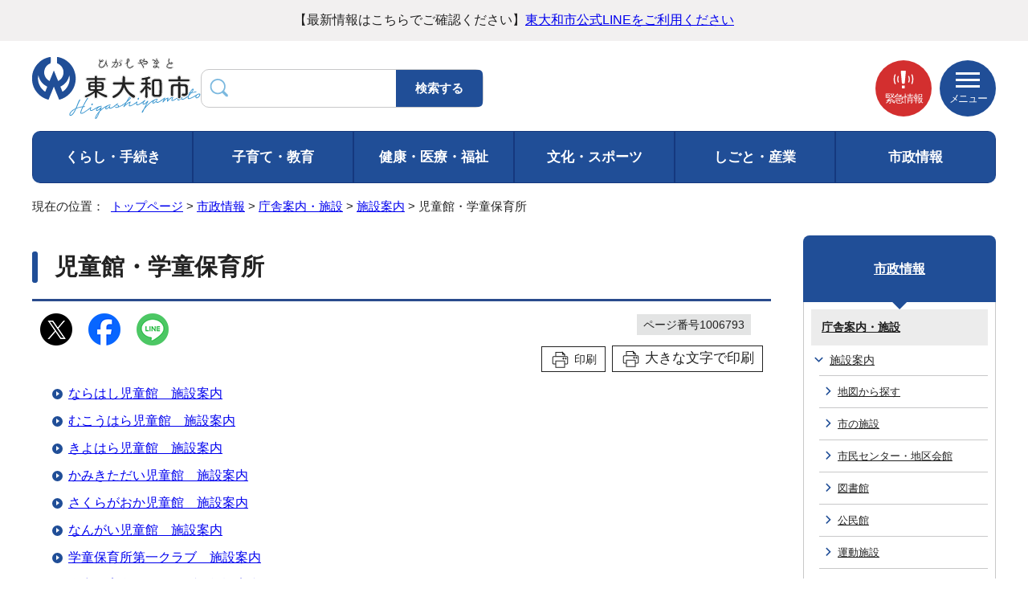

--- FILE ---
content_type: text/html
request_url: https://www.city.higashiyamato.lg.jp/shisei/shiyakusho/shisetsu/jidokan/index.html
body_size: 10451
content:
<!DOCTYPE html>
<html lang="ja">
<head prefix="og: http://ogp.me/ns# fb: http://ogp.me/ns/fb# article: http://ogp.me/ns/article#">
<meta charset="UTF-8">
<!-- Google tag (gtag.js) -->
<script async src="https://www.googletagmanager.com/gtag/js?id=G-CM01T2XX42"></script>
<script>
window.dataLayer = window.dataLayer || [];
function gtag(){dataLayer.push(arguments);}
gtag('js', new Date());

gtag('config', 'G-CM01T2XX42');
gtag('config', 'UA-30986710-1');
</script>
<meta name="viewport" content="width=device-width,initial-scale=1.0,minimum-scale=1.0,maximum-scale=2.0,user-scalable=yes,viewport-fit=cover">
<title>児童館・学童保育所｜東大和市公式ホームページ</title>
<meta name="keywords" content="東大和市公式ホームページ,東大和市,higashiyamato">
<meta name="google-site-verification" content="isMjsqTe7uu52ONJ2MxdwdoaudarVl2kAyeWqgEBtbk">
<!--[if lt IE 9]>
<script src="../../../../_template_/_site_/_default_/_res/js/html5shiv-printshiv.min.js"></script>
<![endif]-->
<meta property="og:title" content="児童館・学童保育所｜東大和市公式ホームページ">
<meta property="og:type" content="article">
<meta property="og:description" content="東大和市公式ホームページ">
<meta property="og:url" content="https://www.city.higashiyamato.lg.jp/shisei/shiyakusho/shisetsu/jidokan/index.html">
<meta name="twitter:card" content="summary">
<meta property="og:image" content="https://www.city.higashiyamato.lg.jp/_template_/_site_/_default_/_res/images/sns/ogimage.png">
<meta property="og:site_name" content="東大和市公式ホームページ">
<meta property="og:locale" content="ja_JP">
<script src="../../../../_template_/_site_/_default_/_res/js/jquery-3.5.1.min.js"></script>
<script>
//<!--
var FI = {};
FI.jQuery = jQuery.noConflict(true);
FI.smpcss = "../../../../_template_/_site_/_default_/_res/design/default_smp.css?z";
FI.smpcss2 = "../../../../_template_/_site_/_default_/_res/dummy.css";
FI.ads_banner_analytics = true;
FI.open_data_analytics = true;
FI.open_new_window = true;
//-->
</script>
<script src="../../../../_template_/_site_/_default_/_res/js/smp.js?z"></script>
<script src="../../../../_template_/_site_/_default_/_res/js/common.js" defer></script>
<script src="../../../../_template_/_site_/_default_/_res/js/pagetop_fade.js" defer></script>
<script src="../../../../_template_/_site_/_default_/_res/js/over.js" async></script>
<script src="../../../../_template_/_site_/_default_/_res/js/articleall.js" async></script>
<script src="../../../../_template_/_site_/_default_/_res/js/dropdown_menu.js?z" defer></script>
<script src="../../../../_template_/_site_/_default_/_res/js/ml_header.js" defer></script>
<script src="../../../../_template_/_site_/_default_/_res/js/init.js"></script>
<script src="../../../../_template_/_site_/_default_/_res/js/fm_util.js" async></script>
<link id="cmncss" href="../../../../_template_/_site_/_default_/_res/design/default.css?z" rel="stylesheet" type="text/css" class="pconly">
<link id="printcss" href="../../../../_template_/_site_/_default_/_res/print_dummy.css" rel="stylesheet" type="text/css" class="pconly">
<link id="bgcss" href="../../../../_template_/_site_/_default_/_res/dummy.css" rel="stylesheet" type="text/css" class="pconly">
<script>
//<!--
var bgcss1 = "../../../../_template_/_site_/_default_/_res/a.css";
var bgcss2 = "../../../../_template_/_site_/_default_/_res/b.css";
var bgcss3 = "../../../../_template_/_site_/_default_/_res/c.css";
var bgcss4 = "../../../../_template_/_site_/_default_/_res/dummy.css";
// -->
</script>
<link rel="apple-touch-icon-precomposed" href="../../../../_template_/_site_/_default_/_res/images/apple-touch-icon-precomposed.png">
<link rel="shortcut icon" href="../../../../_template_/_site_/_default_/_res/favicon.ico" type="image/vnd.microsoft.icon">
<link rel="icon" href="../../../../_template_/_site_/_default_/_res/favicon.ico" type="image/vnd.microsoft.icon">
<script id="pt_loader" src="../../../../_template_/_site_/_default_/_res/js/ewbc.min.js"></script>
</head>
<body>
<noscript>
<p class="scriptmessage">当ホームページではjavascriptを使用しています。 javascriptの使用を有効にしなければ、一部の機能が正確に動作しない恐れがあります。お手数ですがjavascriptの使用を有効にしてください。</p>
</noscript>
<div id="wrapbg">
<div id="wrap">
<header id="headerbg" role="banner">
<div id="blockskip" class="pconly"><a href="#HONBUN">エンターキーを押すと、ナビゲーション部分をスキップし本文へ移動します。</a></div>
<div class="kinkyulink">
<p>【最新情報はこちらでご確認ください】<a href="../../../../shisei/koho/1004286/1009912/index.html">東大和市公式LINEをご利用ください</a></p>
</div>
<div id="header">
<div id="tlogo">
<p><a href="https://www.city.higashiyamato.lg.jp/"><img src="../../../../_template_/_site_/_default_/_res/design/images/header/tlogo.png" alt="東大和市公式ホームページトップページ" width="210" height="77"></a></p>
</div>
<div id="util">
<div id="sitesearch">
<form action="https://www.city.higashiyamato.lg.jp/result/search.html" id="cse-search-box" role="search">
<label for="key"><img alt="サイト内検索" height="23" src="../../../../_template_/_site_/_default_/_res/design/images/top/search.png" width="24" /></label>
<input name="cx" type="hidden" value="" />
<input name="ie" type="hidden" value="UTF-8" />
<input id="key" name="q" size="20" title="サイト内検索" type="text" value="" /><input type="submit" value="検索する" />
<script src="https://www.google.co.jp/coop/cse/brand?form=cse-search-box&lang=ja"></script></form>
</div>
</div>
<div id="dropdownmenu">
<div id="kinkyumail" class="pscatebox pconly">
<div id="kinkyumailinner" class="pscate">
<button class="tismenu pconly" aria-expanded="false" aria-controls="kinkyumailcontent"><span>緊急情報</span></button>
<div id="kinkyumailcontent" class="navi" aria-hidden="true">
<h2>東大和市安全安心情報</h2>
<div id="mlcontents">
<p>現在、緊急情報はありません</p>
</div>
<p class="textright" id="head_mldetail"><a href="../../../../1007222.html">安全安心メール配信情報</a></p>
<button class="psclose close2 pconly">閉じる</button>
<!-- ▲▲▲ END kinkyumailcontent ▲▲▲ --></div>
<!-- ▲▲▲ END kinkyumailinner ▲▲▲ --></div>
<!-- ▲▲▲ END kinkyumail ▲▲▲ --></div>
<div id="purpose" class="pscatebox">
<div id="purposeinner" class="pscate">
<button class="tismenu pconly" aria-expanded="false" aria-controls="purposemenu"><span>メニュー</span></button>
<div id="purposemenu" class="navi" aria-hidden="true">
<div id="util1">
<ul>
<li class="pconly color"><a href="../../../../about/site/usability.html">文字サイズ・配色の変更</a></li>
<li class="onsei"><a href="javascript:void(0);" id="pt_enable">音声読み上げ・ふりがな</a></li>
<li class="lang" lang="en"><a href="../../../../about/site/foreignlanguage.html">language</a></li>
</ul>
<!-- ▲▲▲ END util1 ▲▲▲ --></div>
<div id="subsitelink">
<ul>
<li><a href="../../../../kosodate/index.html">東やまとの子育て</a></li>
<li><a href="../../../../brand/index.html">魅力いっぱい！東やまと</a></li>
</ul>
<!-- ▲▲▲ END subsitelink ▲▲▲ --></div>
<div id="purposetopicswrap">
<div id="purposetopics1" class="articleall">
<h2 class="plus"><a href="javascript:void(0);" role="button"><span>市民のかた</span></a></h2>
<div class="topicsinner">
<div class="topicsleft">
<h3>ライフメニューから探す</h3><ul class="flexstyle1"><li class="imglink"><a href="/kosodatekyoiku/kosodate/1003114/index.html"><img src="/_res/projects/default_project/_page_/001/000/001/lifemenu/index_s12.png" alt="" width="64" height="48"><span>妊娠・出産</span></a></li><li class="imglink"><a href="/kosodate/index.html"><img src="/_res/projects/default_project/_page_/001/000/001/lifemenu/index_s01.png" alt="" width="64" height="48"><span>子育て</span></a></li><li class="imglink"><a href="/kosodatekyoiku/gakko/index.html"><img src="/_res/projects/default_project/_page_/001/000/001/lifemenu/index_s03.png" alt="" width="64" height="47"><span>学校教育</span></a></li><li class="imglink"><a href="/lifemenu/1007224.html"><img src="/_res/projects/default_project/_page_/001/000/001/lifemenu/index_s04.png" alt="" width="64" height="48"><span>結婚・離婚</span></a></li><li class="imglink"><a href="/lifemenu/1007225.html"><img src="/_res/projects/default_project/_page_/001/000/001/lifemenu/index_s14.png" alt="" width="64" height="47"><span>引っ越し</span></a></li><li class="imglink"><a href="/lifemenu/1007426/index.html"><img src="/_res/projects/default_project/_page_/001/000/001/lifemenu/index_s06.png" alt="" width="64" height="48"><span>高齢者・介護</span></a></li><li class="imglink"><a href="/kenkofukushi/shogaisha/index.html"><img src="/_res/projects/default_project/_page_/001/000/001/index/shougai3.png" alt="" width="64" height="48"><span>障害者支援</span></a></li><li class="imglink"><a href="/lifemenu/1007227.html"><img src="/_res/projects/default_project/_page_/001/000/001/lifemenu/index07.png" alt="" width="64" height="47"><span>おくやみ</span></a></li><li class="imglink"><a href="/kurashi/gomirecycle/index.html"><img src="/_res/projects/default_project/_page_/001/000/001/lifemenu/index_s02.png" alt="" width="64" height="47"><span>ごみ・リサイクル</span></a></li><li class="imglink"><a href="/shisei/shiyakusho/index.html"><img src="/_res/projects/default_project/_page_/001/000/001/index/index25.png" alt="" width="63" height="46"><span>庁舎案内・施設</span></a></li><li class="imglink"><a href="/lifemenu/1007230.html"><img src="/_res/projects/default_project/_page_/001/000/001/lifemenu/index_s09.png" alt="" width="64" height="48"><span>住民票・証明</span></a></li><li class="imglink"><a href="/kurashi/soudanpet/1002237/index.html"><img src="/_res/projects/default_project/_page_/001/000/001/lifemenu/index_s13.png" alt="" width="64" height="48"><span>くらしの相談</span></a></li></ul>
</div>
<div class="topicsright">
<h3>よく利用されるメニューから探す</h3><ul class="flexstyle1"><li class="imglink"><a href="https://www.city.higashiyamato.lg.jp/reiki/reiki_menu.html"><img src="/_res/projects/default_project/_page_/001/000/001/index/index13.png" alt="" width="64" height="47"><span>例規集検索</span></a></li><li class="imglink"><a href="/shisei/onlinservice/1005370.html"><img src="/_res/projects/default_project/_page_/001/000/001/index/index_s09.png" alt="" width="64" height="48"><span>各種申請</span></a></li><li class="imglink"><a href="/shisei/onlinservice/1005371/index.html"><img src="/_res/projects/default_project/_page_/001/000/001/index/index_s05.png" alt="" width="64" height="47"><span>公共施設予約<br>システム</span></a></li><li class="imglink"><a href="/kenkofukushi/kenkoiryo/covid19/index.html"><img src="/_res/projects/default_project/_page_/001/000/001/index/index_s18.png" alt="" width="64" height="48"><span>新型コロナウイルス感染症</span></a></li><li class="imglink"><a href="/kurashi/dorokotsu/1002085/index.html"><img src="/_res/projects/default_project/_page_/001/000/001/index/index20.png" alt="" width="64" height="47"><span>ちょこバス</span></a></li><li class="imglink"><a href="/shisei/furusato/index.html"><img src="/_res/projects/default_project/_page_/001/000/001/index/index21.png" alt="" width="64" height="47"><span>ふるさと納税</span></a></li><li class="imglink"><a href="/shisei/saiyo/1005313/index.html"><img src="/_res/projects/default_project/_page_/001/000/001/index/index_s07.png" alt="" width="64" height="48"><span>採用情報</span></a></li><li class="imglink"><a href="/kurashi/gomirecycle/1001936.html"><img src="/_res/projects/default_project/_page_/001/000/001/index/gomiapp-1007.png" alt="" width="64" height="47"><span>ごみ分別アプリ</span></a></li><li class="imglink"><a href="/kurashi/gomirecycle/1001937.html"><img src="/_res/projects/default_project/_page_/001/000/001/index/gomikarenda-1007.png" alt="" width="64" height="47"><span>ごみ排出カレンダー</span></a></li></ul>
</div>
<!-- ▲▲▲ END topicsinner ▲▲▲ --></div>
<!-- ▲▲▲ END purposetopics1 ▲▲▲ --></div>
<div id="purposetopicsinner">
<div id="purposetopics2" class="articleall">
<h2 class="plus"><a href="javascript:void(0);" role="button"><span>事業者のかた</span></a></h2>
<div class="topicsinner">
<div class="topicsleft">
<h3>事業者の方向けメニュー</h3><ul class="flexstyle1"><li class="imglink"><a href="/business/jigyoshashien/index.html"><img src="/_res/projects/default_project/_page_/001/000/001/index/index_s20.png" alt="" width="64" height="48"><span>商工業</span></a></li><li class="imglink"><a href="/business/nougyo/index.html"><img src="/_res/projects/default_project/_page_/001/000/001/index/index_s16.png" alt="" width="64" height="47"><span>農業</span></a></li><li class="imglink"><a href="/business/jigyoshashien/1003966/index.html"><img src="/_res/projects/default_project/_page_/001/000/001/index/index_s10.png" alt="" width="64" height="48"><span>創業支援</span></a></li><li class="imglink"><a href="/business/roudou/index.html"><img src="/_res/projects/default_project/_page_/001/000/001/index/index_s08.png" alt="" width="64" height="47"><span>雇用・就労支援</span></a></li><li class="imglink"><a href="/business/nyusatsu/index.html"><img src="/_res/projects/default_project/_page_/001/000/001/index/index_s11.png" alt="" width="64" height="48"><span>入札・契約</span></a></li><li class="imglink"><a href="/kenkofukushi/chiikifukushi/1003073/1003083.html"><img src="/_res/projects/default_project/_page_/001/000/001/index/index_s19.png" alt="" width="64" height="47"><span>社会福祉法人の認可等</span></a></li><li class="imglink"><a href="/kurashi/gomirecycle/1001979/index.html"><img src="/_res/projects/default_project/_page_/001/000/001/index/jigyogomi3.png" alt="" width="64" height="47"><span>事業系ごみ</span></a></li><li class="imglink"><a href="/business/nyusatsu/1010433/index.html"><img src="/_res/projects/default_project/_page_/001/000/001/index/nyukinn.png" alt="" width="65" height="48"><span>市からの入金</span></a></li></ul>
</div>
<!-- ▲▲▲ END topicsinner ▲▲▲ --></div>
<!-- ▲▲▲ END purposetopics2 ▲▲▲ --></div>
<!-- ▲▲▲ END purposetopicsinner ▲▲▲ --></div>
<!-- ▲▲▲ END purposetopicswrap ▲▲▲ --></div>
<button class="psclose close2 pconly">閉じる</button>
<!-- ▲▲▲ END purposemenu ▲▲▲ --></div>
<!-- ▲▲▲ END pscate ▲▲▲ --></div>
<!-- ▲▲▲ END purpose ▲▲▲ --></div>
<!-- ▲▲▲ END dropdownmenu ▲▲▲ --></div>
</div>
</header>
<hr class="hide">
<nav id="gnavibg" role="navigation" aria-label="メインメニュー">
<div id="gnavi">
<ul id="topscate" class="clearfix">
<li class="scate scate1">
<button class="tismenu pconly" aria-expanded="false" aria-controls="list1">くらし・手続き</button>
<div id="list1" class="navi" aria-hidden="true">
<div class="gnavilower clearfix">
<p class="gnavidetail"><a href="../../../../kurashi/index.html">くらし・手続き<span class="pconly">トップ</span></a></p>
<button class="gnaviclose pconly">閉じる</button>
<!-- ▲▲▲ END gnavilower ▲▲▲ --></div>
<ul class="clearfix pconly">
<li><a href="/kurashi/anzen/index.html">安全・安心</a></li>
<li><a href="/kurashi/todokede/index.html">届出・証明</a></li>
<li><a href="/kurashi/zei/index.html">税金</a></li>
<li><a href="/kurashi/nenkin/index.html">年金・保険</a></li>
<li><a href="/kurashi/gomirecycle/index.html">ごみ・リサイクル</a></li>
<li><a href="/kurashi/sumai/index.html">住まい</a></li>
<li><a href="/kurashi/suido/index.html">上・下水道</a></li>
<li><a href="/kurashi/dorokotsu/index.html">道路・交通</a></li>
<li><a href="/kurashi/kankyo/index.html">環境・公害</a></li>
<li><a href="/kurashi/soudanpet/index.html">相談・ペット</a></li>
<li><a href="/kurashi/sodan/index.html">生活情報</a></li>
<li><a href="/kurashi/jinkenheiwa/index.html">人権・平和推進</a></li>
<li><a href="/kurashi/shiminkatsudo/index.html">市民活動</a></li>
<li><a href="/kurashi/midokoro/index.html">東大和のみどころ</a></li>
<li><a href="/kurashi/shizen/index.html">東大和の自然・公園・散策</a></li>
</ul>
<!-- ▲▲▲ END navi ▲▲▲ --></div>
<!-- ▲▲▲ END scate ▲▲▲ --></li>
<li class="scate scate2">
<button class="tismenu pconly" aria-expanded="false" aria-controls="list2">子育て・教育</button>
<div id="list2" class="navi" aria-hidden="true">
<div class="gnavilower clearfix">
<p class="gnavidetail"><a href="../../../../kosodatekyoiku/index.html">子育て・教育<span class="pconly">トップ</span></a></p>
<button class="gnaviclose pconly">閉じる</button>
<!-- ▲▲▲ END gnavilower ▲▲▲ --></div>
<ul class="clearfix pconly">
<li><a href="/kosodate/index.html">東やまとの子育て</a></li>
<li><a href="/kosodatekyoiku/kosodate/index.html">子育て支援</a></li>
<li><a href="/kosodatekyoiku/hoiku/index.html">幼稚園・保育園</a></li>
<li><a href="/kosodatekyoiku/jidokan/index.html">児童館・学童</a></li>
<li><a href="/kosodatekyoiku/kosodatekeikaku/index.html">子育て・教育に関する計画</a></li>
<li><a href="/kosodatekyoiku/gakko/index.html">学校教育</a></li>
<li><a href="/kosodatekyoiku/kyoiku/index.html">教育委員会</a></li>
<li><a href="/kosodatekyoiku/seishonen/index.html">青少年健全育成</a></li>
</ul>
<!-- ▲▲▲ END navi ▲▲▲ --></div>
<!-- ▲▲▲ END scate ▲▲▲ --></li>
<li class="scate scate3">
<button class="tismenu pconly" aria-expanded="false" aria-controls="list3">健康・医療・福祉</button>
<div id="list3" class="navi" aria-hidden="true">
<div class="gnavilower clearfix">
<p class="gnavidetail"><a href="../../../../kenkofukushi/index.html">健康・医療・福祉<span class="pconly">トップ</span></a></p>
<button class="gnaviclose pconly">閉じる</button>
<!-- ▲▲▲ END gnavilower ▲▲▲ --></div>
<ul class="clearfix pconly">
<li><a href="/kenkofukushi/kenkoiryo/index.html">健康・医療</a></li>
<li><a href="/kenkofukushi/koureisha/index.html">高齢者福祉</a></li>
<li><a href="/kenkofukushi/kaigohoken/index.html">介護保険</a></li>
<li><a href="/kenkofukushi/shogaisha/index.html">障害者福祉</a></li>
<li><a href="/kenkofukushi/chiikifukushi/index.html">地域福祉・生活支援</a></li>
</ul>
<!-- ▲▲▲ END navi ▲▲▲ --></div>
<!-- ▲▲▲ END scate ▲▲▲ --></li>
<li class="scate scate4">
<button class="tismenu pconly" aria-expanded="false" aria-controls="list4">文化・スポーツ</button>
<div id="list4" class="navi" aria-hidden="true">
<div class="gnavilower clearfix">
<p class="gnavidetail"><a href="../../../../bunkasports/index.html">文化・スポーツ<span class="pconly">トップ</span></a></p>
<button class="gnaviclose pconly">閉じる</button>
<!-- ▲▲▲ END gnavilower ▲▲▲ --></div>
<ul class="clearfix pconly">
<li><a href="/bunkasports/1007933/index.html">公民館</a></li>
<li><a href="/bunkasports/shogaigakusyu/index.html">生涯学習</a></li>
<li><a href="/bunkasports/event/index.html">イベント情報</a></li>
<li><a href="/bunkasports/circle/index.html">市民サークル・団体</a></li>
<li><a href="/bunkasports/1011382.html">市民サークル・団体活動場所情報</a></li>
<li><a href="/bunkasports/sports/index.html">スポーツ</a></li>
<li><a href="/bunkasports/bunkazai/index.html">文化財</a></li>
<li><a href="/bunkasports/library/index.html">図書館</a></li>
<li><a href="/bunkasports/museum/index.html">郷土博物館</a></li>
</ul>
<!-- ▲▲▲ END navi ▲▲▲ --></div>
<!-- ▲▲▲ END scate ▲▲▲ --></li>
<li class="scate scate5">
<button class="tismenu pconly" aria-expanded="false" aria-controls="list5">しごと・産業</button>
<div id="list5" class="navi" aria-hidden="true">
<div class="gnavilower clearfix">
<p class="gnavidetail"><a href="../../../../business/index.html">しごと・産業<span class="pconly">トップ</span></a></p>
<button class="gnaviclose pconly">閉じる</button>
<!-- ▲▲▲ END gnavilower ▲▲▲ --></div>
<ul class="clearfix pconly">
<li><a href="/business/shogyo/index.html">商工業・活性化</a></li>
<li><a href="/business/jigyoshashien/index.html">事業者支援</a></li>
<li><a href="/business/nougyo/index.html">農業</a></li>
<li><a href="/business/roudou/index.html">就職支援・労働相談</a></li>
<li><a href="/business/nyusatsu/index.html">入札・契約</a></li>
<li><a href="/business/shiteikanri/index.html">指定管理者制度</a></li>
</ul>
<!-- ▲▲▲ END navi ▲▲▲ --></div>
<!-- ▲▲▲ END scate ▲▲▲ --></li>
<li class="scate scate6">
<button class="tismenu pconly" aria-expanded="false" aria-controls="list6">市政情報</button>
<div id="list6" class="navi" aria-hidden="true">
<div class="gnavilower clearfix">
<p class="gnavidetail"><a href="../../../../shisei/index.html">市政情報<span class="pconly">トップ</span></a></p>
<button class="gnaviclose pconly">閉じる</button>
<!-- ▲▲▲ END gnavilower ▲▲▲ --></div>
<ul class="clearfix pconly">
<li><a href="/shisei/mayor/index.html">市長室</a></li>
<li><a href="/shisei/profile/index.html">市の概要</a></li>
<li><a href="/shisei/soshiki/index.html">市の組織</a></li>
<li><a href="/shisei/1009751.html">部長目標</a></li>
<li><a href="/shisei/shiyakusho/index.html">庁舎案内・施設</a></li>
<li><a href="/shisei/koho/index.html">広報・広聴</a></li>
<li><a href="/shisei/zaisei/index.html">財政</a></li>
<li><a href="/shisei/furusato/index.html">ふるさと納税</a></li>
<li><a href="/shisei/1007710/index.html">企業版ふるさと納税</a></li>
<li><a href="/shisei/torikumi/index.html">市の取組み</a></li>
<li><a href="/shisei/keikaku/index.html">施策・計画</a></li>
<li><a href="/shisei/1005136/index.html">東大和市ブランド・プロモーション</a></li>
<li><a href="/shisei/machizukuri/index.html">まちづくり・都市計画</a></li>
<li><a href="/shisei/shingikai/index.html">審議会・協議会・委員会</a></li>
<li><a href="/shisei/senkyo/index.html">選挙</a></li>
<li><a href="/shisei/saiyo/index.html">職員採用・人事</a></li>
<li><a href="/shisei/johokokai/index.html">情報公開・個人情報保護</a></li>
<li><a href="/shisei/kansa/index.html">行政手続制度・監査</a></li>
<li><a href="/shisei/onlinservice/index.html">オンラインサービス</a></li>
<li><a href="/shisei/gikai/index.html">市議会</a></li>
</ul>
<!-- ▲▲▲ END navi ▲▲▲ --></div>
<!-- ▲▲▲ END scate ▲▲▲ --></li>
</ul>
</div>
</nav>
<hr class="hide">
<nav id="tpath" role="navigation" aria-label="現在の位置">
<p>現在の位置：&nbsp;
<a href="https://www.city.higashiyamato.lg.jp/">トップページ</a> &gt;
<a href="../../../../shisei/index.html">市政情報</a> &gt;
<a href="../../../../shisei/shiyakusho/index.html">庁舎案内・施設</a> &gt;
<a href="../../../../shisei/shiyakusho/shisetsu/index.html">施設案内</a> &gt;
児童館・学童保育所
</p>
</nav>
<hr class="hide">
<div id="pagebody" class="clearfix lnaviright">
<p class="skip"><a id="HONBUN">ここから本文です。</a></p>
<main id="page" role="main">
<article id="content">
<div id="voice">
<h1>児童館・学童保育所</h1>
<div class="box">
<div class="sns ai_skip rs_skip rs_preserve">
<div id="tw"><a href="https://twitter.com/intent/tweet?text=%E5%85%90%E7%AB%A5%E9%A4%A8%E3%83%BB%E5%AD%A6%E7%AB%A5%E4%BF%9D%E8%82%B2%E6%89%80%ef%bd%9c%E6%9D%B1%E5%A4%A7%E5%92%8C%E5%B8%82%E5%85%AC%E5%BC%8F%E3%83%9B%E3%83%BC%E3%83%A0%E3%83%9A%E3%83%BC%E3%82%B8&url=https%3A%2F%2Fwww.city.higashiyamato.lg.jp%2Fshisei%2Fshiyakusho%2Fshisetsu%2Fjidokan%2Findex.html" target="_blank"><img alt="Xでポスト" height="40" src="../../../../_template_/_site_/_default_/_res/images/sns/post.png" width="40" /></a></div>
<div id="fb"><a href="https://www.facebook.com/sharer.php?u=https%3A%2F%2Fwww.city.higashiyamato.lg.jp%2Fshisei%2Fshiyakusho%2Fshisetsu%2Fjidokan%2Findex.html&t=%E5%85%90%E7%AB%A5%E9%A4%A8%E3%83%BB%E5%AD%A6%E7%AB%A5%E4%BF%9D%E8%82%B2%E6%89%80%ef%bd%9c%E6%9D%B1%E5%A4%A7%E5%92%8C%E5%B8%82%E5%85%AC%E5%BC%8F%E3%83%9B%E3%83%BC%E3%83%A0%E3%83%9A%E3%83%BC%E3%82%B8" target="_blank"><img alt="フェイスブックでシェア" height="40" src="../../../../_template_/_site_/_default_/_res/images/sns/share.png" width="40" /></a></div>
<div id="snsline"><a href="https://line.me/R/msg/text/?%E5%85%90%E7%AB%A5%E9%A4%A8%E3%83%BB%E5%AD%A6%E7%AB%A5%E4%BF%9D%E8%82%B2%E6%89%80%ef%bd%9c%E6%9D%B1%E5%A4%A7%E5%92%8C%E5%B8%82%E5%85%AC%E5%BC%8F%E3%83%9B%E3%83%BC%E3%83%A0%E3%83%9A%E3%83%BC%E3%82%B8%0d%0ahttps%3A%2F%2Fwww.city.higashiyamato.lg.jp%2Fshisei%2Fshiyakusho%2Fshisetsu%2Fjidokan%2Findex.html" target="_blank"><img alt="ラインでシェア" height="40" src="../../../../_template_/_site_/_default_/_res/images/sns/lineit.png" width="40" /></a></div>
</div>
<p class="update">
<span class="idnumber">ページ番号1006793</span>　
</p>
<p class="printbtn pconly"><span class="print pconly"><a href="javascript:void(0);" onclick="print(); return false;">印刷</a></span><span class="printl"><a href="javascript:void(0);" onclick="printData(); return false;">大きな文字で印刷</a></span></p>
<!-- ▲▲▲ END box ▲▲▲ --></div>
<ul class="listlink clearfix">
<li>
<a href="../../../../shisei/shiyakusho/shisetsu/jidokan/1006867.html">ならはし児童館　施設案内</a>
</li>
<li>
<a href="../../../../shisei/shiyakusho/shisetsu/jidokan/1006868.html">むこうはら児童館　施設案内</a>
</li>
<li>
<a href="../../../../shisei/shiyakusho/shisetsu/jidokan/1006869.html">きよはら児童館　施設案内</a>
</li>
<li>
<a href="../../../../shisei/shiyakusho/shisetsu/jidokan/1006870.html">かみきただい児童館　施設案内</a>
</li>
<li>
<a href="../../../../shisei/shiyakusho/shisetsu/jidokan/1006871.html">さくらがおか児童館　施設案内</a>
</li>
<li>
<a href="../../../../shisei/shiyakusho/shisetsu/jidokan/1006872.html">なんがい児童館　施設案内</a>
</li>
<li>
<a href="../../../../shisei/shiyakusho/shisetsu/jidokan/1006873.html">学童保育所第一クラブ　施設案内</a>
</li>
<li>
<a href="../../../../shisei/shiyakusho/shisetsu/jidokan/1006874.html">学童保育所第二クラブ　施設案内</a>
</li>
<li>
<a href="../../../../shisei/shiyakusho/shisetsu/jidokan/1006875.html">学童保育所第三クラブ　施設案内</a>
</li>
<li>
<a href="../../../../shisei/shiyakusho/shisetsu/jidokan/1006876.html">学童保育所第四クラブ　施設案内</a>
</li>
<li>
<a href="../../../../shisei/shiyakusho/shisetsu/jidokan/1006877.html">学童保育所第五クラブ　施設案内</a>
</li>
<li>
<a href="../../../../shisei/shiyakusho/shisetsu/jidokan/1006878.html">学童保育所第六クラブ　施設案内</a>
</li>
<li>
<a href="../../../../shisei/shiyakusho/shisetsu/jidokan/1006879.html">学童保育所第七クラブ　施設案内</a>
</li>
<li>
<a href="../../../../shisei/shiyakusho/shisetsu/jidokan/1006880.html">学童保育所第八クラブ　施設案内</a>
</li>
<li>
<a href="../../../../shisei/shiyakusho/shisetsu/jidokan/1006881.html">学童保育所第九クラブ　施設案内</a>
</li>
<li>
<a href="../../../../shisei/shiyakusho/shisetsu/jidokan/1006882.html">学童保育所第十クラブ　施設案内</a>
</li>
<li>
<a href="../../../../shisei/shiyakusho/shisetsu/jidokan/1006883.html">学童保育所桜が丘クラブ　施設案内</a>
</li>
</ul>
<div id="pagequest">
<h2>より良いウェブサイトにするために、ページのご感想をお聞かせください。</h2>

<form method="post" action="https://www.city.higashiyamato.lg.jp/cgi-bin/quick-enquetes/anonymous" accept-charset="UTF-8">
<input type="hidden" name="confirming" value="false">
<input type="hidden" name="page_title" value="児童館・学童保育所">
<input type="hidden" name="page_url" value="https://www.city.higashiyamato.lg.jp/shisei/shiyakusho/shisetsu/jidokan/index.html">
<fieldset>
<legend>このページに問題点はありましたか？（複数回答可）</legend>
<input id="field6-checkbox0" name="fields[6][checkbox][]" type="checkbox" value="特にない"><label for="field6-checkbox0">特にない</label>
<input id="field6-checkbox1" name="fields[6][checkbox][]" type="checkbox" value="内容が分かりにくい"><label for="field6-checkbox1">内容が分かりにくい</label>
<input id="field6-checkbox2" name="fields[6][checkbox][]" type="checkbox" value="ページを探しにくい"><label for="field6-checkbox2">ページを探しにくい</label>
<input id="field6-checkbox3" name="fields[6][checkbox][]" type="checkbox" value="情報が少ない"><label for="field6-checkbox3">情報が少ない</label>
<input id="field6-checkbox4" name="fields[6][checkbox][]" type="checkbox" value="文章量が多い"><label for="field6-checkbox4">文章量が多い</label>
</fieldset>
<p class="textcenter">
<button type="submit" name="action" value="next">送信</button>
</p>
</form>
</div>
</div>
</article>
</main>
<hr class="hide">
<nav id="lnavi" role="navigation" aria-labelledby="localnav">
<div id="menubg">
<div id="menu" class="articleall">
<h2 id="localnav" class="plus"><a href="../../../../shisei/index.html">市政情報</a></h2>
<h3><a href="../../../../shisei/shiyakusho/index.html">庁舎案内・施設</a></h3>
<h4><a href="../../../../shisei/shiyakusho/shisetsu/index.html">施設案内</a></h4>
<ul class="lmenu">
<li><a href="../../../../shisei/shiyakusho/shisetsu/map/index.html">地図から探す</a></li>
<li><a href="../../../../shisei/shiyakusho/shisetsu/city/index.html">市の施設</a></li>
<li><a href="../../../../shisei/shiyakusho/shisetsu/center/index.html">市民センター・地区会館</a></li>
<li><a href="../../../../shisei/shiyakusho/shisetsu/library/index.html">図書館</a></li>
<li><a href="../../../../shisei/shiyakusho/shisetsu/kominkan/index.html">公民館</a></li>
<li><a href="../../../../shisei/shiyakusho/shisetsu/sports/index.html">運動施設</a></li>
<li><a href="../../../../shisei/shiyakusho/shisetsu/shukai/index.html">集会所</a></li>
<li><a href="../../../../shisei/shiyakusho/shisetsu/rojin/index.html">老人福祉館</a></li>
<li class="choice" aria-current="page">児童館・学童保育所</li>
<li><a href="../../../../shisei/shiyakusho/shisetsu/edu/index.html">小学校・中学校・教育施設</a></li>
<li><a href="../../../../shisei/shiyakusho/shisetsu/highschool/index.html">都立高等学校</a></li>
<li><a href="../../../../shisei/shiyakusho/shisetsu/yochien/index.html">幼稚園</a></li>
<li><a href="../../../../shisei/shiyakusho/shisetsu/hoikuen/index.html">保育園</a></li>
<li><a href="../../../../shisei/shiyakusho/shisetsu/fukushi/index.html">福祉施設</a></li>
<li><a href="../../../../shisei/shiyakusho/shisetsu/police/index.html">警察</a></li>
<li><a href="../../../../shisei/shiyakusho/shisetsu/fire/index.html">消防</a></li>
<li><a href="../../../../shisei/shiyakusho/shisetsu/post/index.html">郵便</a></li>
<li><a href="../../../../shisei/shiyakusho/shisetsu/station/index.html">駅</a></li>
<li><a href="../../../../shisei/shiyakusho/shisetsu/others/index.html">その他の施設</a></li>
<li><a href="../../../../shisei/shiyakusho/shisetsu/koho/index.html">広報掲示板</a></li>
<li><a href="../../../../shisei/shiyakusho/shisetsu/park/index.html">公園</a></li>
<li><a href="../../../../shisei/shiyakusho/shisetsu/green/index.html">緑地</a></li>
<li><a href="../../../../shisei/shiyakusho/shisetsu/hiroba/index.html">こども広場</a></li>
</ul>
</div>
</div>
</nav>
</div>
<hr class="hide">
<aside id="sadbg" class="clearfix" role="complementary">
<div id="sad">
<h2>バナー広告</h2>
<p>[<a href="/about/1006169.html">バナー広告を募集しています</a>]</p>
<ul><li><a href="https://m-dental-kids.com/" target="_blank" rel="nofollow" class="ga-ads" data-type="ga-ads"><img src="/_res/projects/default_project/_page_/001/000/058/matsumoto_dental_kids.png" alt="松本デンタルオフィス for キッズ（外部リンク・新しいウィンドウで開きます）" width="150" height="60"></a></li><li><a href="https://www.m-dental.tokyo/" target="_blank" rel="nofollow" class="ga-ads" data-type="ga-ads"><img src="/_res/projects/default_project/_page_/001/000/058/matsumoto_dental_office.png" alt="松本デンタルオフィス（外部リンク・新しいウィンドウで開きます）" width="150" height="60"></a></li><li><a href="https://www.yamatokai.or.jp/facility/index.html?from=cityHY" target="_blank" rel="nofollow" class="ga-ads" data-type="ga-ads"><img src="/_res/projects/default_project/_page_/001/000/058/20250401_yamatokai.gif" alt="社会医療法人財団 大和会 東大和病院（外部リンク・新しいウィンドウで開きます）" width="150" height="60"></a></li><li><a href="https://hankoyain.com/" target="_blank" rel="nofollow" class="ga-ads" data-type="ga-ads"><img src="/_res/projects/default_project/_page_/001/000/058/hankoyain.gif" alt="バナー広告：はんこやin（外部リンク・新しいウィンドウで開きます）" width="150" height="60"></a></li></ul>
<!-- ▲▲▲ END sad ▲▲▲ --></div>
<!-- ▲▲▲ END sadbg ▲▲▲ --></aside>
<aside id="guidebg" role="complementary">
<div id="guide">
<p class="pagetop pconly"><a href="#wrap"><img src="../../../../_template_/_site_/_default_/_res/design/images/page/mark_pagetop.png" alt="このページの先頭へ戻る" width="60" height="60"></a></p>
<ul>
<li><a href="javascript:history.back();" class="pageback">前のページへ戻る</a></li>
<li><a href="https://www.city.higashiyamato.lg.jp/" class="pagehome">トップページへ戻る</a></li>
</ul>
</div>
</aside>
<hr class="hide">
<footer role="contentinfo">
<div id="footernavi" class="clearfix">
<ul>
<li><a href="../../../../about/1006166.html">ご利用にあたって</a></li>
<li><a href="../../../../about/1006164.html">個人情報の取り扱い</a></li>
<li><a href="../../../../about/accessibility/index.html">ウェブアクセシビリティ</a></li>
<li><a href="../../../../sitemap.html">サイトマップ</a></li>
</ul>
</div>
<hr class="hide">
<div id="footerbg" class="clearfix">
<div id="footer" class="clearfix">
<div id="addleft" class="clearfix">
<h2><a href="../../../../index.html"><img src="../../../../_template_/_site_/_default_/_res/design/images/footer/footer_tlogo.png" alt="東大和市" width="203" height="54"></a></h2>
<div id="add" class="clearfix">
<address>
〒207-8585　東京都東大和市中央3-930<br>
電話：042-563-2111（代表）　<br class="smponly">ファクス：042-563-5932
</address>
<p>
開庁時間：月曜日から金曜日の午前8時30分から午後5時（祝日及び12月29日から1月3日を除く）<br>
※部署、施設によっては、開庁・開館の日・時間が異なるところがありますので、事前にご確認ください。<br>
法人番号：3000020132209
</p>
<ul>
<li><a href="../../../../shisei/shiyakusho/1004213.html">フロアマップ</a></li>
<li><a href="../../../../shisei/shiyakusho/1004211.html">市役所までのアクセス</a></li>
</ul>
<!-- ▲▲▲ END add ▲▲▲ --></div>
<!-- ▲▲▲ END addleft ▲▲▲ --></div>
<div id="addright">
<ul>
<li class="imglink">
<a href="../../../../shisei/soshiki/1004191.html">
<span>各課の連絡先<br>お問い合わせ</span>
</a>
</li>
<li class="imglink">
<a href="../../../../faq/index.html">
<span>Q&A<br>よくある質問</span>
</a>
</li>
<li class="imglink">
<a href="https://www.city.higashiyamato.lg.jp/cgi-bin/enquetes/5400f99914cb42d6bc0bce1a945a4ac8">
<span>市政への<br>ご意見・ご提案</span>
</a>
</li>
</ul>
</div>
</div>
<hr class="hide">
<div id="copy">
<p lang="en">Copyright &copy; Higashiyamato City All Rights Reserved.</p>
</div>
</div>
</footer>
<hr class="hide">
<nav id="jssmpbtmnavi" class="smponly">
<ul>
<li id="jssmpbtmnavi01"></li>
<li id="jssmpbtmnavi02"><a href="../../../../1007222.html"><span>緊急情報</span></a></li>
<li id="jssmpbtmnavi03"><a href="../../../../event_calendar.html"><span>イベント</span></a></li>
</ul>
</nav>
</div>
</div>
<!-- xmldata for linkcheck start
<linkdata>
<pageid>1006793</pageid>
<pagetitle>児童館・学童保育所</pagetitle>
<pageurl>https://www.city.higashiyamato.lg.jp/shisei/shiyakusho/shisetsu/jidokan/index.html</pageurl>
<device>p</device>
<groupid></groupid>
<groupname></groupname>
<linktitle></linktitle>
<linkurl></linkurl>
</linkdata>
xmldata for linkcheck end  -->
</body>
</html>


--- FILE ---
content_type: text/css
request_url: https://www.city.higashiyamato.lg.jp/_template_/_site_/_default_/_res/design/default.css?z
body_size: 348
content:
@charset "utf-8";
/*---- 共通 ----*/
@import url(../layout.css);
@import url(../common.css?0115);

/*---- システム共通 ----*/
@import url(../eventportal.css);
@import url(../eventcal.css);
@import url(../event.css);
@import url(../map.css);
@import url(../opendata.css);
@import url(../mypage.css);

/*---- デザイン ----*/
@import url(site.css?1118);
@import url(content.css);
@import url(parts.css);
@import url(../fontstyle.css);
@import url(../print.css);


--- FILE ---
content_type: text/css
request_url: https://www.city.higashiyamato.lg.jp/_template_/_site_/_default_/_res/map.css
body_size: 3013
content:
@charset "utf-8";
/*==============================================================================
	地図から探す
==============================================================================*/
#map{
	margin:20px auto 20px auto;
	width:900px;
}
#map input{
	vertical-align:middle;
}
/*------------------------------------------------------------------------------
　カテゴリ
------------------------------------------------------------------------------*/
.mapcate1,.mapcate2,.mapcate3,.mapcate4,.mapcate5,.mapcate6,.mapcate7,.mapcate8,.mapcate9,.mapcate10,
.mapcate11,.mapcate12,.mapcate13,.mapcate14,.mapcate15,.mapcate16,.mapcate17,.mapcate18,.mapcate19,.mapcate20,
.mapcate21, .mapcate22{
	max-width: 900px;
    width: 100%;
}
.mapcate1::after,.mapcate2::after,.mapcate3::after,.mapcate4::after,.mapcate5::after,.mapcate6::after,.mapcate7::after,.mapcate8::after,.mapcate9::after,.mapcate10::after,
.mapcate11::after,.mapcate12::after,.mapcate13::after,.mapcate14::after,.mapcate15::after,.mapcate16::after,.mapcate17::after,.mapcate18::after,.mapcate19::after,.mapcate20::after,
.mapcate21::after, .mapcate22::after{
    content:""; 
    display:block; 
    clear:both;
}
.mapcate1{	background:url(images/map/ca1_bg.gif) repeat;}
.mapcate2{	background:url(images/map/ca2_bg.gif) repeat;}
.mapcate3{	background:url(images/map/ca3_bg.gif) repeat;}
.mapcate4{	background:url(images/map/ca4_bg.gif) repeat;}
.mapcate5{	background:url(images/map/ca5_bg.gif) repeat;}
.mapcate6{	background:url(images/map/ca6_bg.gif) repeat;}
.mapcate7{	background:url(images/map/ca7_bg.gif) repeat;}
.mapcate8{	background:url(images/map/ca8_bg.gif) repeat;}
.mapcate9{	background:url(images/map/ca9_bg.gif) repeat;}
.mapcate10{	background:url(images/map/ca10_bg.gif) repeat;}
.mapcate11{	background:url(images/map/ca11_bg.gif) repeat;}
.mapcate12{	background:url(images/map/ca12_bg.gif) repeat;}
.mapcate13{	background:url(images/map/ca13_bg.gif) repeat;}
.mapcate14{	background:url(images/map/ca14_bg.gif) repeat;}
.mapcate15{	background:url(images/map/ca15_bg.gif) repeat;}
.mapcate16{	background:url(images/map/ca16_bg.gif) repeat;}
.mapcate17{	background:url(images/map/ca17_bg.gif) repeat;}
.mapcate18{	background:url(images/map/ca18_bg.gif) repeat;}
.mapcate19{	background:url(images/map/ca19_bg.gif) repeat;}
.mapcate20{	background:url(images/map/ca20_bg.gif) repeat;}
.mapcate21{	background:url(images/map/ca21_bg.gif) repeat;}
.mapcate22{	background:url(images/map/ca22_bg.gif) repeat;}
#mapcate{
	margin:0px 0px 10px 0px;
	padding:0px;
	width:700px;
	float:right;
	background:none;
	list-style-type:none;
}
#mapcate::after{
    content:""; 
    display:block; 
    clear:both;
}
/* 見出し
------------------------------------------------------------------------------*/
#content2 #mapcategory h2{
	margin:0px;
	padding:35px 5px 20px 5px;
	width:190px;
	float:left;
	background:none;
	border:none;
	text-align:center;
}
#content2 #mapcategory h2::after,
#content2 #mapcategory h2::before{
	content:none;
}
#content2 #mapcategory h2.cate1{
	background:#D6ECDA;
	border-top:4px solid #38A348;
}
#content2 #mapcategory h2.cate2{
	background:#FDE5CD;
	border-top:4px solid #F67F09;
}
#content2 #mapcategory h2.cate3{
	background:#E0DAF4;
	border-top:4px solid #694DCA;
}
#content2 #mapcategory h2.cate4{
	background:#D9ECF5;
	border-top:4px solid #47A3D1;
}
#content2 #mapcategory h2.cate5{
	background:#EEE3F5;
	border-top:4px solid #A975D0;
}
#content2 #mapcategory h2.cate6{
	background:#E8F4DD;
	border-top:4px solid #91C75A;
}
#content2 #mapcategory h2.cate7{
	background:#FEE1E1;
	border-top:4px solid #FC6D6D;
}
#content2 #mapcategory h2.cate8{
	background:#FFF1CB;
	border-top:4px solid #FFB900;
}
#content2 #mapcategory h2.cate9{
	background:#FEE1E1;
	border-top:4px solid #FB2828;
}
#content2 #mapcategory h2.cate10{
	background:#E0D6EB;
	border-top:4px solid #663399;
}
#content2 #mapcategory h2.cate11{
	background:#EBEBD6;
	border-top:4px solid #999933;
}
#content2 #mapcategory h2.cate12{
	background:#D6E0EB;
	border-top:4px solid #336699;
}
#content2 #mapcategory h2.cate13{
	background:#D6E0CC;
	border-top:4px solid #336600;
}
#content2 #mapcategory h2.cate14{
	background:#FFE0D6;
	border-top:4px solid #FF6633;
}
#content2 #mapcategory h2.cate15{
	background:#EBD6E0;
	border-top:4px solid #993366;
}
#content2 #mapcategory h2.cate16{
	background:#FFD6CC;
	border-top:4px solid #FF3300;
}
#content2 #mapcategory h2.cate17{
	background:#F5F5CC;
	border-top:4px solid #CCCC00;
}
#content2 #mapcategory h2.cate18{
	background:#CCE0E0;
	border-top:4px solid #006666;
}
#content2 #mapcategory h2.cate19{
	background:#CCE0FF;
	border-top:4px solid #0066FF;
}
#content2 #mapcategory h2.cate20{
	background:#F5EBCC;
	border-top:4px solid #CC9900;
}
#content2 #mapcategory h2.cate21{
	background:#fef8c2;
	border-top:4px solid #ede327;
}
#content2 #mapcategory h2.cate22{
	background:#f0d8c1;
	border-top:4px solid #ae6828;
}
/* メニュー
------------------------------------------------------------------------------*/
#content2 #mapcate p{
	margin:0px 0px 7px 0px;
	padding:0px;
	float:left;
}
#content2 #mapcate p a{
	margin:0px 0px 0px 7px;
	padding:3px 3px 3px 5px;
	width:155px;
	display:block;
	color:#222222;
	font-size:95%;
	border-bottom:1px solid #CCC;
	border-right:1px solid #CCC;
	text-decoration:none;
}
#content2 #mapcate p a.ca1{
	background:#D6ECDA;
	border-left:4px solid #38A348;
}
#content2 #mapcate p a.ca2{
	background:#FDE5CD;
	border-left:4px solid #F67F09;
}
#content2 #mapcate p a.ca3{
	background:#E0DAF4;
	border-left:4px solid #694DCA;
}
#content2 #mapcate p a.ca4{
	background:#D9ECF5;
	border-left:4px solid #47A3D1;
}
#content2 #mapcate p a.ca5{
	background:#EEE3F5;
	border-left:4px solid #A975D0;
}
#content2 #mapcate p a.ca6{
	background:#E8F4DD;
	border-left:4px solid #91C75A;
}
#content2 #mapcate p a.ca7{
	background:#FEE1E1;
	border-left:4px solid #FC6D6D;
}
#content2 #mapcate p a.ca8{
	background:#FFF1CB;
	border-left:4px solid #FFB900;
}
#content2 #mapcate p a.ca9{
	background:#FEE1E1;
	border-left:4px solid #FB2828;
}
#content2 #mapcate p a.ca10{
	background:#E0D6EB;
	border-left:4px solid #663399;
}
#content2 #mapcate p a.ca11{
	background:#EBEBD6;
	border-left:4px solid #999933;
}
#content2 #mapcate p a.ca12{
	background:#D6E0EB;
	border-left:4px solid #336699;
}
#content2 #mapcate p a.ca13{
	background:#D6E0CC;
	border-left:4px solid #336600;
}
#content2 #mapcate p a.ca14{
	background:#FFE0D6;
	border-left:4px solid #FF6633;
}
#content2 #mapcate p a.ca15{
	background:#EBD6E0;
	border-left:4px solid #993366;
}
#content2 #mapcate p a.ca16{
	background:#FFD6CC;
	border-left:4px solid #FF3300;
}
#content2 #mapcate p a.ca17{
	background:#F5F5CC;
	border-left:4px solid #CCCC00;
}
#content2 #mapcate p a.ca18{
	background:#CCE0E0;
	border-left:4px solid #006666;
}
#content2 #mapcate p a.ca19{
	background:#CCE0FF;
	border-left:4px solid #0066FF;
}
#content2 #mapcate p a.ca20{
	background:#F5EBCC;
	border-left:4px solid #CC9900;
}
#content2 #mapcate p a.ca21{
	background:#fef8c2;
	border-left:4px solid #ede327;
}
#content2 #mapcate p a.ca22{
	background:#f0d8c1;
	border-left:4px solid #ae6828;
}
/*------------------------------------------------------------------------------
　サブカテゴリ
------------------------------------------------------------------------------*/
#mapdetail{
	margin-bottom:20px;
	width:910px;
	clear:both;
	box-sizing: border-box;
}
#mapdetail::after{
    content:""; 
    display:block; 
    clear:both;
}
/* カテゴリによって異なるボーダーの色
------------------------------------------------------------------------------*/
.mapdetail1{  border:5px solid #D6ECDA;}
.mapdetail2{  border:5px solid #FDE5CD;}
.mapdetail3{  border:5px solid #E0DAF4;}
.mapdetail4{  border:5px solid #D9ECF5;}
.mapdetail5{  border:5px solid #EEE3F5;}
.mapdetail6{  border:5px solid #E8F4DD;}
.mapdetail7{  border:5px solid #FEE1E1;}
.mapdetail8{  border:5px solid #FFF1CB;}
.mapdetail9{  border:5px solid #FEE1E1;}
.mapdetail10{ border:5px solid #E0D6EB;}
.mapdetail11{ border:5px solid #EBEBD6;}
.mapdetail12{ border:5px solid #D6E0EB;}
.mapdetail13{ border:5px solid #D6E0CC;}
.mapdetail14{ border:5px solid #FFE0D6;}
.mapdetail15{ border:5px solid #EBD6E0;}
.mapdetail16{ border:5px solid #FFD6CC;}
.mapdetail17{ border:5px solid #F5F5CC;}
.mapdetail18{ border:5px solid #CCE0E0;}
.mapdetail19{ border:5px solid #CCE0FF;}
.mapdetail20{ border:5px solid #F5EBCC;}
.mapdetail21{ border:5px solid #fef8c2;}
.mapdetail22{ border:5px solid #f0d8c1;}
/* サブカテゴリ
------------------------------------------------------------------------------*/
#content2 #mapdetail p{
	margin:0px 3px 3px 0px;
	padding:0px;
	width:205px;
	display:block;
	float:left;
	color:#222222;
	font-size:95%;
	line-height:1.2;
	display:inline;
}
#content2 #mapdetail p input{
	margin:3px 5px 3px 3px;
	padding:0px;
}
#mapsubcate1,#mapsubcate2,#mapsubcate3,#mapsubcate4,#mapsubcate5,#mapsubcate6,#mapsubcate7,#mapsubcate8,#mapsubcate9,#mapsubcate10,
#mapsubcate11,#mapsubcate12,#mapsubcate13,#mapsubcate14,#mapsubcate15,#mapsubcate16,#mapsubcate17,#mapsubcate18,#mapsubcate19,#mapsubcate20,
#mapsubcate21,#mapsubcate22{
	padding:8px 8px 5px 8px;
	width:850px;
}
#mapsubcate1::after,#mapsubcate2::after,#mapsubcate3::after,#mapsubcate4::after,#mapsubcate5::after,#mapsubcate6::after,#mapsubcate7::after,#mapsubcate8::after,#mapsubcate9::after,#mapsubcate10::after,
#mapsubcate11::after,#mapsubcate12::after,#mapsubcate13::after,#mapsubcate14::after,#mapsubcate15::after,#mapsubcate16::after,#mapsubcate17::after,#mapsubcate18::after,#mapsubcate19::after,#mapsubcate20::after,
#mapsubcate21::after,#mapsubcate22::after{
    content:""; 
    display:block; 
    clear:both;
}
/*------------------------------------------------------------------------------
　マップ表示部分
------------------------------------------------------------------------------*/
#googlemap{
	margin:0px auto 10px auto;
	width: 98%;
	height:470px;
	clear:both;
	text-align:center;
}
/*------------------------------------------------------------------------------
　絞り込み
------------------------------------------------------------------------------*/
#condition{
	margin:0px 14px 15px 14px;
	width:828px;
	clear:both;
	border:1px solid #CCC;
}
#content2 #condition::after{
    content:""; 
    display:block; 
    clear:both;
}
#content2 #condition p{
	margin:0px 0px 10px 0px;
	padding:5px 10px 5px 10px;
	width:808px;
	color:#222222;
	font-size:90%;
	font-weight:bold;
	background:#EFEFEF;
}
#content2 #condition ul{
	margin:0px 0px 5px 10px;
	font-size:95%;
}
#content2 #condition ul li{
	margin:0px 0px 3px 0px;
	padding:0px;
	width:203px;
	display:block;
	float:left;
	display:inline;
}
#content2 #condition ul li input{
	margin:0px 5px 0px 0px;
	padding:0px;
}
#content2 #condition p.conditionclear{
	margin:0px;
	padding:5px 10px 10px 5px;
	clear:left;
	background:#FFF;
	text-align:right;
}
/*------------------------------------------------------------------------------
　施設の一覧
------------------------------------------------------------------------------*/
#content2 #maplist{
	margin:5px auto;
	width:100%;
	text-align:center;
}
#content2 #maplist::after{
    content:""; 
    display:block; 
    clear:both;
}
* html #content2 #maplist{
	position:relative;
}
#content2 .scrollon{
	overflow:auto;
	height:300px;
}
#content2 #maplist table{
	margin:0px auto 0px auto;
	width:95%;
	text-align:left;
	font-size:95%;
}
#content2 #maplist table caption{
	font-size:110%;
}
#content2 #maplist th.thnormal{
	background-color:transparent;
	font-weight:normal;
}
#content2 p.shisetsulist{
	margin:20px 10px 10px 25px;
}
#content2 p.shisetsulist a{
	padding-left:23px;
	position: relative;
}
#content2 p.shisetsulist a::before{
	width: 13px;
	height: 13px;
	content:"";
	position:absolute;
	top:calc(0.6em - 7px);
	left: 0px;
	background: #efefef;
	border:1px solid #999;
}
#content2 p.shisetsulist a::after{
	width: 3px;
	height: 3px;
	content:"";
	position:absolute;
	top:calc(0.6em - 3px);
	left:6px;
	border: 3px solid transparent;
	border-left: 4px solid #333;
	box-sizing: border-box;
}
/* アイコン
------------------------------------------------------------------------------*/
.mapicon{
	margin-right:3px;
	vertical-align:middle;
}
#content2 #maplist table td img.mapicon{
	margin-right:5px;
}
/* 吹き出し
------------------------------------------------------------------------------*/
.mapfukidashi{
	text-align:left;
}
.mapfukidashi a{
	padding-left:17px;
	background:url(images/content/mark_list.png) no-repeat left center;
}
/*==============================================================================
	印刷用
==============================================================================*/
@media print{
	#content2 .scrollon{
		height:auto;
	}
}


--- FILE ---
content_type: application/javascript
request_url: https://www.city.higashiyamato.lg.jp/_template_/_site_/_default_/_res/js/ml_header.js
body_size: 2301
content:
//------------------------------------------------------------------------------
//	メールマガジン連携（ヘッダー）
//	Copyright (C) 2024 FUTUREINN CO., LTD. All Rights Reserved.
//------------------------------------------------------------------------------
(function(){
	var $ = FI.jQuery;
	
	//---------------------------------------
	// ▼ 設定
	//---------------------------------------
	// トップページ：表示タイプ
	// 1:配信日・件名・本文、2:配信日・件名・省略本文、3:配信日・件名(デフォルト)
	head_d_type = 3;
	// トップページ：表示件数 1～10件
	head_d_count = 3;
	// トップページ：表示時間 1～72時間
	head_d_time = 6;
	// トップページ：表示枠見出し
	head_area_title = "東大和市安全安心情報";
	
	//メールカウント用
	mail_count = 0;
	
	// 表示タイプ2の時のカット文字数
	var cut = '200';
	//---------------------------------------

	//メイン処理
	$(function() {

		//メルマガ連携エリアのID
		$head_ml_area = $('#kinkyumailcontent');

		//メルマガ内容のID
		$head_ml_contents = $('#mlcontents');

		if(!$head_ml_area.length || !$head_ml_contents.length){
			return;
		}

		//詳細ページのURL
		$head_ml_detail_a = $('#head_mldetail').find('a');

		//見出し追加
		// $head_ml_area.prepend("<h2>" + head_area_title + "</h2>");

		var h_link = ""
		if($head_ml_detail_a.length > 0 ){
			h_link = $head_ml_detail_a.attr('href');
		}

		//メルマガ一覧取得
		$.ajax({
			type: "GET",
			url: "/mldata/all_mails.json",
			// url: "/_template_/_site_/_default_/_res/js/mldata/all_mails.json",
			dataType:"json",
			cache: false
		}).then(
			//成功時
			function (h_all_mails) {
				var h_mails = h_all_mails.datas.sort()
				if(h_mails.length > 0){
					$head_ml_contents.empty();
					var now = new Date();
					var h_v_flg = false;
					for (let i = 0; i < head_d_count; i++) {
						var html = "";
						if(h_mails.length > 0){
							var d_path = h_mails.pop();
							var d = d_path.match(".+/(.+?)\.[a-z]+([\?#;].*)?$")[1];
							var da = [d.substr(0,4) , d.substr(4,2) , d.substr(6,2) , d.substr(8,2) , d.substr(10,2) , d.substr(12,2)] //年月日時分秒
							var date = new Date(da[0] , da[1]-1 , da[2] , da[3] , da[4] , da[5]);//月は0-11表記
							//規定時間以内だったら内容を作成
							if((now-date)/3600000 < head_d_time){
								h_v_flg = true;
								//非同期処理対応のため挿入する位置を決めてから内容を取得
								var h_id = "h_ml_no_" + i;
								switch (head_d_type){
									case 1:
									case 2:
										$head_ml_contents.append('<p id="' + h_id + '"></p>');
										break;
									default:
										if($head_ml_contents.find('ul').length == 0){
											$head_ml_contents.append('<ul class="objectlink"></ul>');
										}
										$head_ml_contents.find('ul').append('<li id="' + h_id + '"></li>');
								}
								h_make_detail(d_path,da,h_id);
							}
						}
					}
					if(!h_v_flg){
						$head_ml_contents.html("現在、緊急情報はありません");
					}
				}
			},
			//失敗時
			function () {
				console.log("NG:all_mails");
			}
		);

		// --メルマガ詳細作成
		function h_make_detail(d_path,da,h_id){
			var html = "";
			$.ajax({
				type: "GET",
				url: d_path,
				dataType:"json",
				cache: false
			}).then(
				function (data) {
					var str_date = parseInt(da[1]) + "月" + parseInt(da[2]) + "日 " + parseInt(da[3]) + "時" + parseInt(da[4]) + "分配信"
					var body = $("<div>" + data.body + "</div>").text();	//HTMLタグ除去
					//var cate_id = data.category_id;	//カテゴリ使用時はコメントアウトを外す
					switch (head_d_type){
						case 1:
							html += "<h3>" + data.subject + "<span class=\"textright\">" + str_date + "</span></h3>\n";
							//html += "<p class=\"iconsaigai\"><span class=\"iconsaigai" + cate_id + "\">" + data.category_name + "</span></p>\n";	//カテゴリ使用時はコメントアウトを外す
							html += "<p>" + chg_urllink(body).replace(/\n/g, '<br>') + "</p>\n";
							break;
						case 2:
							html += "<h3>" + data.subject + "<span class=\"textright\">" + str_date + "</span></h3>\n";
							//html += "<p class=\"iconsaigai\"><span class=\"iconsaigai" + cate_id + "\">" + data.category_name + "</span></p>\n";	//カテゴリ使用時はコメントアウトを外す
							if(cut < body.length) {
								html += "<p>" + body.substr(0,(cut)) + ' …' + "</p>\n";
							}else{
								html += "<p>" + body + "</p>\n";
							}
							break;
						default:
							if(h_link){
								html += "<li><a href=\"" + h_link + "#" + da.join('') + "\">"+ data.subject + " [" + str_date + "]" +"</a></li>\n";
								//カテゴリ使用時は下のコメントアウトを外して上をコメントアウト
								//html += "<li><span class=\"iconsaigai iconsaigai" + cate_id + "\">" + data.category_name + "</span> <a href=\"" + h_link + "#" + da.join('') + "\">"+ data.subject + " [" + str_date + "]" +"</a></li>\n";
							}else{
								html += "<li>" + data.subject + " [" + str_date + "]" +"</li>\n";
								//カテゴリ使用時は下のコメントアウトを外して上をコメントアウト
								//html += "<li><span class=\"iconsaigai " + cate_id + "\">" + data.category_name + "</span> " + data.subject + " [" + str_date + "]" +"</li>\n";
							}
					}
					$("#" + h_id).replaceWith(html);
					},
				function () {
					console.log("NG:detail_mail / " + d_path);
				}
			);
		};

		// --Aタグ置換
		function chg_urllink(str) {
			var rep = str;
			rep = rep.replace(/(https?:\/\/[-_.!~*\'()a-zA-Z0-9;\/?:\@&=+\$,%#\u3000-\u30FE\u4E00-\u9FA0\uFF01-\uFFE3]+)/g, '<a href="$1" target="_blank">$1</a>');
			return rep;
		};

	});
})();
